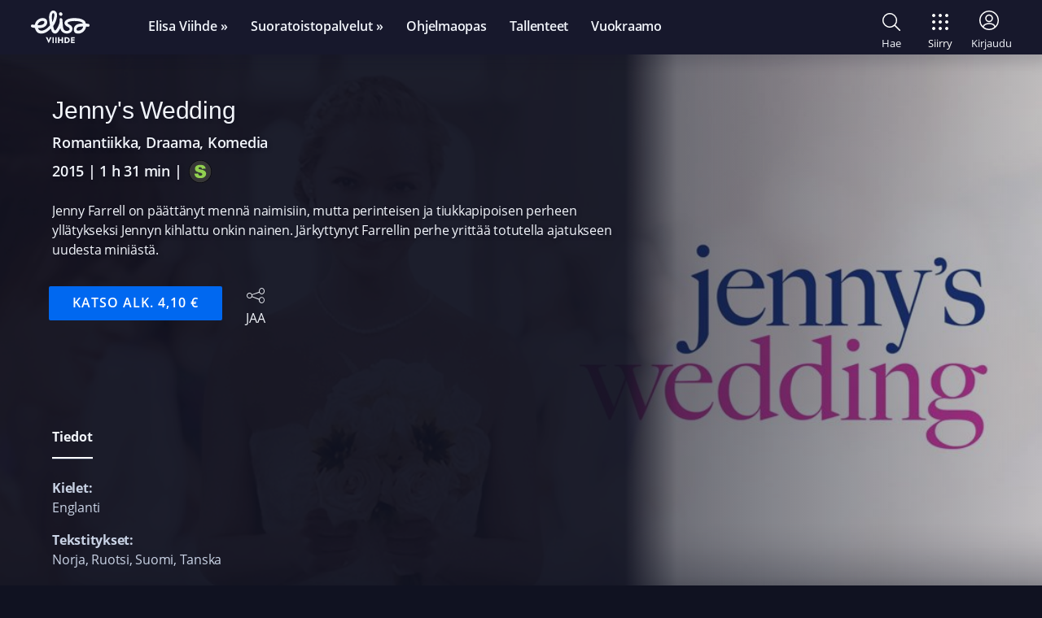

--- FILE ---
content_type: image/svg+xml
request_url: https://images.ctfassets.net/mfy7bwjh0oop/4ZBL74rrYi6B1ptQwm2Gzk/8b9f8236d5b415d2c9b941b92a59b08e/netflix.svg
body_size: 677
content:
<?xml version="1.0" encoding="UTF-8"?><svg xmlns="http://www.w3.org/2000/svg" viewBox="0 0 1427 383.3956"><g id="a"/><g id="b"><g id="c"><g id="d"><path d="M1102.0565,347.8794c20.059,1.5351,40.0886,3.1825,60.0927,4.9629V.0338h-60.0927V347.8794ZM135.3748,216.9791L57.1102,.0338H0V383.3956c19.9922-2.8456,40.022-5.5707,60.0914-8.1849V166.7393l69.5911,199.912c21.8879-2.5386,43.8149-4.9429,65.7845-7.2027V.0338h-60.0922V216.9791Zm117.8765,136.8829c55.3846-5.0331,111.0252-9.1804,166.9182-12.4003v-59.2163c-35.7116,2.0646-71.321,4.5076-106.8267,7.3004v-89.6411c23.297-.2327,53.9732-.9427,81.1503-.6058v-59.2135c-21.7118-.0522-56.6074,.3035-81.1503,.6177V59.7785h106.8267V.0372H253.2513V353.8619ZM458.6914,59.7745h62.8925V336.6525c19.9961-.7543,40.0333-1.3767,60.0914-1.9016V59.7745h62.89V.0338h-185.8739V59.7745Zm224.3994,273.3585l60.0928-.0134V196.4154h81.4568v-59.2089h-81.4568V59.7785h107.6594V.0372h-167.7522V333.133ZM1426.9999,.0338h-66.0031l-43.5131,100.8509L1278.3887,.0338h-65.0122l69.8641,180.207-76.2712,176.7889c21.1006,2.058,42.1458,4.2536,63.1622,6.5743l44.3569-102.7908,43.9296,113.3118c22.8818,2.9424,45.7094,6.0119,68.4888,9.2632l.093-.0388-78.2803-201.8917L1426.9999,.0338ZM949.4504,0h-60.0894V336.0694c54.6117,1.8795,108.9948,4.6347,163.1543,8.2451v-59.209c-34.2583-2.2851-68.6152-4.2227-103.0649-5.8253V0Z" style="fill:#e50914;"/></g></g></g></svg>